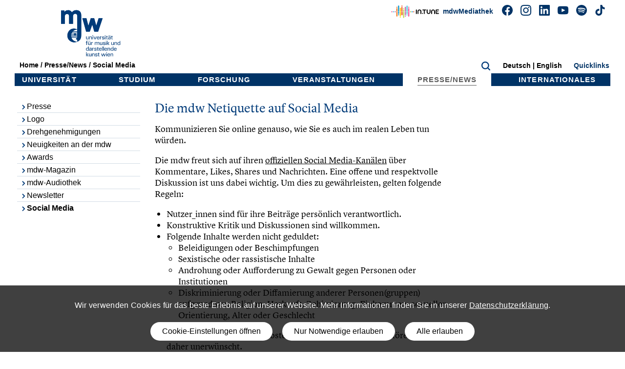

--- FILE ---
content_type: text/html; charset=UTF-8
request_url: https://www.mdw.ac.at/1632/
body_size: 11948
content:
<!doctype html>
<html lang="de">
<head>
<meta charset="utf-8">
<title>Netiquette | mdw - Universität für Musik und darstellende Kunst Wien</title>
<meta http-equiv="content-language" content="de" />
<meta name="robots" content="index,follow">
<meta name="DC.title" content="1632 | mdw - Universität für Musik und darstellende Kunst Wien">
<meta name="description" content="The University of Music and Performing Arts, Vienna is an Austrian university located in Vienna, established in 1817.">
<meta content="website" property="og:type">
<meta content="Netiquette | mdw - Universität für Musik und darstellende Kunst Wien" property="og:title">
<meta content="mdw - Universität für Musik und darstellende Kunst Wien" property="og:site_name">
<meta content="" property="og:description">
<meta name="facebook-domain-verification" content="6kaojkf51474n9wbzmnljhmyr2i657" />

<meta content="https://www.mdw.ac.at/mdwUNI/imgmdw/mdwOpenGraph2024.jpg" property="og:image">

<meta name="HandheldFriendly" content="True">
<meta name="MobileOptimized" content="320">

<!-- For all browsers -->
<!-- <script src="//ajax.googleapis.com/ajax/libs/jquery/1.9.1/jquery.min.js"></script> -->
<script src="https://www.mdw.ac.at/mdwUNI/js/jquery-3.7.1.min.js?20240101"></script>
<script src="https://www.mdw.ac.at/mdwUNI/js/jquery-ui.min.js?20240101"></script>
<script src="https://www.mdw.ac.at/mdwUNI/js/bootstrap.bundle.min.js?20240101"></script>
<script src="https://www.mdw.ac.at/mdwUNI/js/js.cookie.js?20240101"></script>
<script src="https://www.mdw.ac.at/mdwUNI/js/mdwConsent.js?20240101"></script>
<!--[if (lt IE 9) & (!IEMobile)]>
<script src="https://www.mdw.ac.at/mdwUNI/js/modernizr-2.5.3-min.js"></script>
<script src="https://www.mdw.ac.at/mdwUNI/js/css3-mediaqueries.js"></script>
<![endif]-->

<!-- Icons -->
<!-- 16x16 -->
<link rel="shortcut icon" href="https://www.mdw.ac.at/favicon.ico">
<link rel="apple-touch-icon" sizes="180x180" href="https://www.mdw.ac.at/apple-touch-icon.png">
<!-- <link rel="icon" type="image/png" sizes="32x32" href="https://www.mdw.ac.at/favicon-32x32.png">
<link rel="icon" type="image/png" sizes="16x16" href="https://www.mdw.ac.at/favicon-16x16.png"> -->
<link rel="manifest" href="https://www.mdw.ac.at/site.webmanifest">
<link rel="mask-icon" href="https://www.mdw.ac.at/safari-pinned-tab.svg" color="#003b79">
<meta name="msapplication-TileColor" content="#003b79">
<meta name="theme-color" content="#ffffff">



<!--iOS -->
<meta name="viewport" content="width=device-width, initial-scale=1.0">
<meta name="apple-mobile-web-app-title" content="mdw">
<meta name="apple-mobile-web-app-capable" content="yes">

<link rel="stylesheet" href="https://www.mdw.ac.at/mdwUNI/css/bootstrap.min.css" rel="stylesheet">
<link rel="stylesheet" href="https://www.mdw.ac.at/mdwUNI/css/carousel.css">
<link rel="stylesheet" href="https://www.mdw.ac.at/mdwUNI/css/screen_20250515.css?20240101">
<style type="text/css">
@font-face {
  font-family: 'Lyon Text Web';
  src: url('https://www.mdw.ac.at/mdwUNI/fonts/LyonText-BoldItalic-Web.woff2') format('woff2'),
       url('https://www.mdw.ac.at/mdwUNI/fonts/LyonText-BoldItalic-Web.woff') format('woff');
  font-weight:  700;
  font-style:   italic;
  font-stretch: normal;
}

.LyonText-BoldItalic-Web {
  font-family: 'Lyon Text Web';
  font-weight:  700;
  font-style:   italic;
  font-stretch: normal;
}


@font-face {
  font-family: 'Lyon Text Web';
  src: url('https://www.mdw.ac.at/mdwUNI/fonts/LyonText-Bold-Web.woff2') format('woff2'),
       url('https://www.mdw.ac.at/mdwUNI/fonts/LyonText-Bold-Web.woff') format('woff');
  font-weight:  700;
  font-style:   normal;
  font-stretch: normal;
}

.LyonText-Bold-Web {
  font-family: 'Lyon Text Web';
  font-weight:  700;
  font-style:   normal;
  font-stretch: normal;
}


@font-face {
  font-family: 'Lyon Text Web';
  src: url('https://www.mdw.ac.at/mdwUNI/fonts/LyonText-RegularItalic-Web.woff2') format('woff2'),
       url('https://www.mdw.ac.at/mdwUNI/fonts/LyonText-RegularItalic-Web.woff') format('woff');
  font-weight:  400;
  font-style:   italic;
  font-stretch: normal;
}

.LyonText-RegularItalic-Web {
  font-family: 'Lyon Text Web';
  font-weight:  400;
  font-style:   italic;
  font-stretch: normal;
}


@font-face {
  font-family: 'Lyon Text Web';
  src: url('https://www.mdw.ac.at/mdwUNI/fonts/LyonText-Regular-Web.woff2') format('woff2'),
       url('https://www.mdw.ac.at/mdwUNI/fonts/LyonText-Regular-Web.woff') format('woff');
  font-weight:  400;
  font-style:   normal;
  font-stretch: normal;
}

.LyonText-Regular-Web {
  font-family: 'Lyon Text Web';
  font-weight:  400;
  font-style:   normal;
  font-stretch: normal;
}
#OverLay {
	width: 100%;
	height: 100%;
	background: #fff;
	filter: alpha(opacity = 75);
	background: rgba(255,255,255,0.75);
	position: fixed;
	left: 0px;
	top: 0px;
	z-index: 10000;
	display: none;
	overflow: scroll;
}
#MainFrame {
	width: 540px;
	min-height: 200px;
	margin: auto auto;
	background: #fff;
	padding: 40px;
	overflow: scroll;
}
#Butclose {
	display: block;
	position: relative;
	width: 540px;
	text-align: right;
	height: 17px;
	margin: 5% auto 0 auto;
	cursor: pointer;
	z-index: 101;
}

.beethoven2020 #navUnter ul {
  display: none;
}
.beethoven2020 #navUnter {
  background-image: url('https://www.mdw.ac.at/upload/mdwUNI/verbeet/Beethoven2020_VA-Banner_260x1000Px_v2.jpg');
  /* background-size: auto; */
	background-repeat: no-repeat;
 background-size: auto;
}
.beethoven2020 #Breadcrumb {
	color: #fff !important;
}
.beethoven2020 #Breadcrumb a {
	color: #fff !important;
}
.beethoven2020 .navigation {
	background: rgb(216,49,46);
}
.beethoven2020 .content h1 {
	color: rgb(216,49,46);
}
.beethoven2020 .navigation .active {
	background: #fff;
}

.MyPageID1181 #navUnter ul {
  display: none;
}
.MyPageID1181 header {
  /* background-image: url('https://www.mdw.ac.at/upload/mdwUNI/verbeet/Beethoven2020_mdw.ac.at_1200x140Px_v1.jpg'); */
  /* background-size: contain; */
	/* background-repeat: no-repeat; */
 /* background-size: auto; */
 /* background-size: 1200px 140px; */
}
.MyPageID1181 #navUnter {
  background-image: url('https://www.mdw.ac.at/upload/mdwUNI/verbeet/Beethoven2020_VA-Banner_260x1000Px_v2.jpg');
  /* background-size: auto; */
	background-repeat: no-repeat;
 background-size: auto;
}
.MyPageID1181 #Breadcrumb {
	color: #fff !important;
}
.MyPageID1181 #Breadcrumb a {
	color: #fff !important;
}
.MyPageID1181 .navigation {
	background: rgb(216,49,46);
}
.MyPageID1181 .navigation .active {
	background: #fff;
}
.MyPageID1181 .content h1 {
	color: rgb(216,49,46);
}

/*
COOKIE
*/
	button {
		border: none;
		border-radius: 50px;
		color: black;
		/* background-color: rgb(200, 214, 210); */
		background-color: #fff;
		cursor: pointer;
		padding: 0.5em 1.5em;
		margin: 0.5em;
	}
	.mdw-embed {
		height: 100%;
		padding: 10px 0;
	}
	.mdw-embed-consent {
		font-family: "Roboto", Arial, sans-serif;
		font-size: 16px;
		text-align: center;
		letter-spacing: 0.02em;
		line-height: 1.4em;
		color: #fff;
		border: none;
		border-radius: 0px;
		/* background-color: #eeeeee; */
		background-color: #000;
		background-color: rgba(0,0,0,.75);
		padding: 2em;
		margin-bottom: 1em;
		height: 100%;
	}
	.mdw-embed-consent code {
		font-family: "Roboto", Arial, sans-serif;
		font-size: 16px;
		font-weight: bold;
		color: #fff;
	}
	.mdw-embed-text {
		margin-bottom: 1em;
		width: 80%;
		margin: 0 auto;
	}
	iframe {
		display: block;
	}
	.ratio-16-9 {
		position: relative;
		height: 0;
		padding-bottom: 56.25%;
	}
	.iframe-wrapper iframe {
		border: none;
		position: absolute;
		width: 100%;
		height: 100%;
		left: 0;
		top: 0;
		overflow: hidden;
	}
	.cookie-banner {
		font-family: "Roboto", Arial, sans-serif;
		font-size: 16px;
		letter-spacing: 0.02em;
		line-height: 1.4em;
		z-index: 3000;
		position: fixed;
		bottom: 0px;
		left: 0px;
		width: 100%;
		text-align: center;
		background-color: #000;
		background-color: rgba(0,0,0,.75);
		color: #fff !important;
		padding: 15px;
		border: none;
		/* opacity: 0.95; */
	}
	.cookie-banner a {
		color: #fff !important;
	}
	.cookie-banner a:visited {
		color: #fff !important;
	}
	/* .cookie-banner {
		z-index: 3000;
		position: fixed;
		top: 180px;
		left: 50%;
		width: 100%;
		max-width: 450px;
		margin-left: -225px;
		text-align: center;
		background-color: #fff;
		padding: 30px;
		border: 1px solid #000;
	} */
	/* .cookie-banner {
		width: 100%;
		text-align: center;
		border: 1px solid black;
		border-radius: 4px;
		background-color: #eeeeee;
		padding: 2em;
		margin-bottom: 1em;
	} */
	.cookie-banner-text {
		font-family: "Roboto", Arial, sans-serif;
		font-size: 16px;
		width: 100%;
		text-align: center;
		margin: 15px 0;
	}
	.mdw-modal {
		font-family: "Roboto", Arial, sans-serif;
		font-size: 16px;
		position: fixed; /* Stay in place */
	  z-index: 1000; /* Sit on top */
	  left: 0;
	  top: 0;
	  width: 100%; /* Full width */
	  height: 100%; /* Full height */
	  overflow: auto; /* Enable scroll if needed */
	  background-color: rgb(0, 0, 0); /* Fallback color */
	  background-color: rgba(0, 0, 0, 0.95); /* Black w/ opacity */
	}

	/* Modal Content/Box */
	.mdw-modal-content {
		font-family: "Roboto", Arial, sans-serif;
		font-size: 16px;
	  background-color: #fefefe;
	  margin: 35% auto 15% auto; /* 15% from the top and centered */
	  padding: 20px;
	  border: none;
	  width: 80%; /* Could be more or less, depending on screen size */
		max-width: 450px;
	  border-radius: 0px;
	}
	@media only screen and (min-width: 769px) {
		.mdw-modal-content {
			font-family: "Roboto", Arial, sans-serif;
			font-size: 16px;
		  background-color: #fefefe;
		  margin: 15% auto; /* 15% from the top and centered */
		  padding: 20px;
		  border: none;
		  width: 80%; /* Could be more or less, depending on screen size */
			max-width: 450px;
		  border-radius: 0px;
		}
	}
	.mdw-modal-close-container {
	  text-align: right;
		float: right;
	}
	.mdw-modal-close {
	  margin-left: auto;
	}
	.mdw-modal-close:hover,
	.mdw-modal-close:focus {
	  color: black;
	  text-decoration: none;
	  cursor: pointer;
	}

	.mdw-modal-form {
	}
	.mdw-modal button {
		border: none;
		border-radius: 50px;
		color: black;
		background-color: rgb(200, 214, 210);
		/* background-color: #fff; */
		cursor: pointer;
		padding: 0.5em 1.5em;
		margin: 0.5em;
	}
	.mdw-modal-form label {
		font-family: "Roboto", Arial, sans-serif;
		font-size: 16px;
		letter-spacing: 0.02em;
		line-height: 1.4em;
	  display: block;
	  margin: 1rem 0;
	}
	.mdw-modal-form input[type="checkbox"] {
		float: left;
		margin: 5px 5px 0px 0px;
	}
	.mdw-modal-form legend {
		font-size: 1.2rem;
		margin: 15px 0px 0px 0px;
	}
	.mdw-modal-form code {
	  /* font-family: monospace; */
		font-family: "Roboto", Arial, sans-serif;
		font-size: 16px;
		/* font-size: inherit; */
		font-weight: bold;
		color: #000;
	}
	.mdw-modal .mdw-modal-form fieldset {
    border: 1px solid grey;
    padding: .25em 1em;
    margin-bottom: 1em;
    border-radius: 4px;
	}
	.mdw-modal-data-protection-link {
    font-size: 16px;
    display: block;
	}
	.mdw-modal-heading {
		padding-bottom: 10px;
	}
	.stationista-player iframe {
		display: block;
		width: 100%;
		height: 165px;
	}
</style>
</head>
<body class="clearfix PageID MyPageID1632">
<div id="QuicklinksCont">

	<div id="QuickLinks">
		<div id="QuickLinksInhalt" class="inhalt clearfix" aria-label="Quicklinks" style="overflow-y: scroll;"><div style="float:right;width:32px;height:32px;"><a id="QuicklinksClose"><img src="https://www.mdw.ac.at/mdwUNI/imgmdw/icon/but-close-thin-white.svg" alt="close" style="width:32px;height:32px;cursor: pointer;"></a></div>
		<h3>Quicklinks</h3>

<ul aria-label="Quicklinks" class="quList quServices">
	<li><a class="extern" href="https://online.mdw.ac.at" target="_blank">mdwOnline</a></li>
	<li><a href="https://webmail.mdw.ac.at/" target="_blank">Webmail</a></li>
	<li><a href="https://mediathek.mdw.ac.at/" target="_blank">mdwMediathek</a></li>
	<li><a href="https://bibliothek.mdw.ac.at/" target="_blank">Universit&auml;tsbibliothek | ub.mdw</a></li>
	<li><a href="https://www.mdw.ac.at/mitteilungsblatt">Mitteilungsblatt</a></li>
	<li><a class="extern" href="https://mdw.ac.at/mensa/?PageId=3820" target="_blank">Speiseplan Mensa</a></li>
	<li><a class="extern" href="http://www.hmdw.ac.at/" target="_blank">hmdw &ndash; Hochsch&uuml;lerInnenschaft</a></li>
	<li><a class="extern" href="https://www.mdw.ac.at/StudienCenter/aktuelles/" target="_blank">Fragen zum Studium</a></li>
	<li><a class="extern" href="https://online.mdw.ac.at/" target="_blank">Anmeldung zur Zulassungspr&uuml;fung</a></li>
	<li><a href="https://www.mdw.ac.at/1506">Einteilung des Studienjahres</a></li>
	<li><a href="https://www.mdw.ac.at/25">Kontakt &amp; Standorte</a></li>
	<li><a href="https://www.mdw.ac.at/230">&Ouml;ffnungszeiten</a></li>
	<li><a class="extern" href="https://www.mdw.ac.at/bewerbungsportal/" target="_blank">Offene Stellen an der mdw</a></li>
</ul>
			<!-- <ul class="quList quServices" aria-label="Quicklinks">
				<li class="Ueb"><h3>Quicklinks</h3></li>
				<li><a class="extern" href="https://online.mdw.ac.at" target="_blank">mdwOnline</a></li>
				<li><a href="https://mediathek.mdw.ac.at/" target="_blank">mdwMediathek</a></li>
				<li><a href="https://bibliothek.mdw.ac.at/" target="_blank">Universitätsbibliothek | ub.mdw</a></li>
				<li><a href="https://www.mdw.ac.at/mitteilungsblatt">Mitteilungsblatt</a></li>
				<li><a class="extern" href="https://mdw.ac.at/mensa/?PageId=3820" target="_blank">Speiseplan Mensa</a></li>
				<li><a class="extern" href="http://www.hmdw.ac.at/" target="_blank">hmdw – HochschülerInnenschaft</a></li>
				<li><a class="extern" href="https://www.mdw.ac.at/StudienCenter/aktuelles/" target="_blank">Fragen zum Studium</a></li>
				<li><a class="extern" href="https://online.mdw.ac.at/" target="_blank">Anmeldung zur Zulassungsprüfung</a></li>
				<li><a href="https://www.mdw.ac.at/1506">Einteilung des Studienjahres</a></li>
				<li><a href="https://www.mdw.ac.at/25">Kontakt & Standorte</a></li>
				<li><a href="https://www.mdw.ac.at/230">Öffnungszeiten</a></li>
				<li><a class="extern" href="https://www.mdw.ac.at/bewerbungsportal/" target="_blank">Offene Stellen an der mdw</a></li>
			</ul> -->
		</div>
	</div>
</div>
<script type="text/javascript">
$( "#QuicklinksClose" ).click(function() {
	$( "#QuicklinksCont" ).slideToggle( "slow", function() {
		// Animation complete.
	});
});
</script>
<style>
.logo-intunes {
	width: 120px !important;
	height: 50px !important;
	position: absolute;
	right: 330px;
	top: -11px;
}
.logo-intunes-mobile {
	width: 120px !important;
	height: 50px !important;
	position: relative;
}
</style>
<div class="HeaderFixed">
<!-- <div class="container"> -->
  <!-- <div class="row"> -->
<header role="banner" class="clearfix">
	<div class="mobile" id="Breadcrumb">
		<a href="https://www.mdw.ac.at/main">Home</a> / <a href="https://www.mdw.ac.at/presse-news">Presse/News</a> / <a href="https://www.mdw.ac.at/social-media">Social Media</a>	</div>
	<h1><a href="https://www.mdw.ac.at/"><img class="noscroll" src="https://www.mdw.ac.at/mdwUNI/imgmdw/mdwLogo.svg" alt="logo mdw" aria-label="Logo mdw - Universität für Musik und darstellende Kunst Wien" />
	<img class="myscroll" src="https://www.mdw.ac.at/mdwUNI/imgmdw/mdwLogoohne.svg" alt="logo mdw" aria-label="Logo mdw - Universität für Musik und darstellende Kunst Wien" />
</a>
</h1>
<script>
$(document).scroll(function() {
  var y = $(document).scrollTop();
	var t = $('#myMobileNavBut').offset().top;
if (t != 0) {
	if (y > 20) {
		$('.scroll').fadeIn();
		$('.noscroll').fadeOut();
		$('header #Breadcrumb').css("top","90px");
		$('#navLang').css("top","60px");
		$('#QuicklinksBut').css("top","60px");
  } else {
		$('.noscroll').fadeIn();
		$('.scroll').fadeOut();
		$('header #Breadcrumb').css("top","120px");
		$('#navLang').css("top","90px");
		$('#QuicklinksBut').css("top","90px");
  }
}
});
</script>
	<h2 class="visuallyhidden">mdw - Universität für Musik und darstellende Kunst Wien</h2>

	<div class="mobile" style="cursor: pointer;position: absolute;text-align: right;top: 10px;right: 60px;margin: 0px;padding: 5px;width: 150px;height: 30px;font-size: 14px;">
		<style media="screen">
		@keyframes blink {
			0% {
					opacity: 1;
			}
			50% {
					opacity: 0;
			}
			100% {
					opacity: 1;
			}
		}
		img .blink {
			animation: blink 1s;
			animation-iteration-count: infinite;
		}
		</style>
		<a href="https://mediathek.mdw.ac.at/" style="vertical-align: bottom;position: relative;bottom: 0px;color: rgb(0, 51, 102);margin-right: 10px;" target="_blank">mdwMediathek</a>&nbsp;	</div>
	<div class="mobile" style="cursor: pointer;position: absolute;top: 10px;right: 30px;margin: 0px;padding: 5px;width: 30px;height: 30px;"><a href="https://www.mdw.ac.at/suche/"><img src="https://www.mdw.ac.at/mdwUNI/imgmdw/icon/but-lupe-b.svg"></a></div>
	<div id="myMobileNavBut" class="mobile" style="cursor: pointer;position: absolute;top: 10px;right: 0px;margin: 0px;padding: 5px;width: 30px;height: 30px;"><img src="https://www.mdw.ac.at/mdwUNI/imgmdw/icon/but-burger-b.svg"></div>
	<div id="myMobileNav" style="display:none;overflow-y: scroll;">
	<div style="position: absolute;right: 20px;top: 20px;width:32px;height:32px;z-index:10001;" id="myMobileNavClose"><img src="https://www.mdw.ac.at/mdwUNI/imgmdw/icon/but-close-thin-white.svg" alt="close" style="width:32px;height:32px;cursor: pointer;"></div>
	<script type="text/javascript">
	$( "#myMobileNavClose" ).click(function() {
		$( "#myMobileNav" ).slideToggle( "slow", function() {
			// Animation complete.
		});
	});
	</script>
	<nav class="mobile clearfix">
		<h3><a href="https://www.mdw.ac.at/"><img class="mobile" src="https://www.mdw.ac.at/mdwUNI/imgmdw/mdwLogoohne-w.svg" style="width: 150px;" alt="logo mdw" aria-label="Logo mdw - Universität für Musik und darstellende Kunst Wien" /></a></h3>
		<div id="navUnter" style="margin-top: -30px;margin-left: 20px;">
		<ul>
			<li class="universitaet"> <a href="https://www.mdw.ac.at/5"><img src="https://www.mdw.ac.at/mdwUNI/imgmdw/icon/but-pfeil-re-sw.svg" style="width: 14px;height: 14px;">Universität</a></li> <li class="studium"> <a href="https://www.mdw.ac.at/1227"><img src="https://www.mdw.ac.at/mdwUNI/imgmdw/icon/but-pfeil-re-sw.svg" style="width: 14px;height: 14px;">Studium</a></li> <li class="forschung"> <a href="https://www.mdw.ac.at/7"><img src="https://www.mdw.ac.at/mdwUNI/imgmdw/icon/but-pfeil-re-sw.svg" style="width: 14px;height: 14px;">Forschung</a></li> <li class="veranstaltungen"> <a href="https://www.mdw.ac.at/6"><img src="https://www.mdw.ac.at/mdwUNI/imgmdw/icon/but-pfeil-re-sw.svg" style="width: 14px;height: 14px;">Veranstaltungen</a></li> <li class="presse-news active"> <a href="https://www.mdw.ac.at/presse"><img src="https://www.mdw.ac.at/mdwUNI/imgmdw/icon/but-pfeil-re-sw.svg" style="width: 14px;height: 14px;">Presse/News</a></li> <ul><li class="navID_1161"><a href="https://www.mdw.ac.at/1161"><img src="https://www.mdw.ac.at/mdwUNI/imgmdw/icon/but-pfeil-re-sw.svg" style="width: 14px;height: 14px;">Presse</a><ul></ul></li><li class="navID_1569"><a href="https://www.mdw.ac.at/1569"><img src="https://www.mdw.ac.at/mdwUNI/imgmdw/icon/but-pfeil-re-sw.svg" style="width: 14px;height: 14px;">Logo</a></li><li class="navID_1570"><a href="https://www.mdw.ac.at/1570"><img src="https://www.mdw.ac.at/mdwUNI/imgmdw/icon/but-pfeil-re-sw.svg" style="width: 14px;height: 14px;">Drehgenehmigungen</a></li><li class="navID_38"><a href="https://www.mdw.ac.at/38"><img src="https://www.mdw.ac.at/mdwUNI/imgmdw/icon/but-pfeil-re-sw.svg" style="width: 14px;height: 14px;">Neuigkeiten an der mdw</a><ul></ul></li><li class="navID_185"><a href="https://www.mdw.ac.at/185"><img src="https://www.mdw.ac.at/mdwUNI/imgmdw/icon/but-pfeil-re-sw.svg" style="width: 14px;height: 14px;">Awards</a><ul></ul></li><li class="navID_69"><a href="https://www.mdw.ac.at/69"><img src="https://www.mdw.ac.at/mdwUNI/imgmdw/icon/but-pfeil-re-sw.svg" style="width: 14px;height: 14px;">mdw-Magazin</a><ul></ul></li><li class="navID_1917"><a href="https://www.mdw.ac.at/1917"><img src="https://www.mdw.ac.at/mdwUNI/imgmdw/icon/but-pfeil-re-sw.svg" style="width: 14px;height: 14px;">mdw-Audiothek</a><ul></ul></li><li class="navID_532"><a href="https://www.mdw.ac.at/532"><img src="https://www.mdw.ac.at/mdwUNI/imgmdw/icon/but-pfeil-re-sw.svg" style="width: 14px;height: 14px;">Newsletter</a></li><li class="navID_187 active"><a href="https://www.mdw.ac.at/187"><img src="https://www.mdw.ac.at/mdwUNI/imgmdw/icon/but-pfeil-re-sw.svg" style="width: 14px;height: 14px;">Social Media</a><ul></ul></li></ul><li class="internationales"> <a href="https://www.mdw.ac.at/16"><img src="https://www.mdw.ac.at/mdwUNI/imgmdw/icon/but-pfeil-re-sw.svg" style="width: 14px;height: 14px;">Internationales</a></li> 		</ul>
		<div id="ServicesBottom" class="mobile">
			<a href="https://www.facebook.com/mdwwien" target="_blank"><img src="https://www.mdw.ac.at/mdwUNI/imgmdw/icon/but-facebook-w.svg" alt="facebook" title="facebook"></a>&nbsp;&nbsp;&nbsp;&nbsp;<a href="https://www.instagram.com/mdwwien/" target="_blank"><img src="https://www.mdw.ac.at/mdwUNI/imgmdw/icon/but-instagram-w.svg" alt="instagram" title="instagram"></a>&nbsp;&nbsp;&nbsp;&nbsp;<a href="https://www.linkedin.com/school/mdwwien/" target="_blank"><img src="https://www.mdw.ac.at/mdwUNI/imgmdw/icon/but-linkedin-w.svg" alt="linkedin" title="linkedin"></a>&nbsp;&nbsp;&nbsp;&nbsp;<a href="https://www.youtube.com/user/mdwvienna" target="_blank"><img src="https://www.mdw.ac.at/mdwUNI/imgmdw/icon/but-youtube-w.svg" alt="youtube" title="youtube"></a>&nbsp;&nbsp;&nbsp;&nbsp;<a href="https://open.spotify.com/user/lz9vuaiqj189t6yavpp3t28y5" target="_blank"><img src="https://www.mdw.ac.at/mdwUNI/imgmdw/icon/but-spotify-w.svg" alt="spotify" title="spotify"></a>&nbsp;&nbsp;&nbsp;&nbsp;<a href="https://www.tiktok.com/@mdwwien" target="_blank"><img src="https://www.mdw.ac.at/mdwUNI/imgmdw/icon/but-TikTok-w-solo.svg" alt="TikTok" title="TikTok"></a><br/ >
			<a href="https://www.mdw.ac.at/1922/"><img class="logo-intunes-mobile" src="https://www.mdw.ac.at/mdwUNI/imgmdw/intune_LOGO_horizontal_white.svg" alt="logo in.tunes" aria-label="logo in.tunes" /></a>
		</div>
	</div>
	</nav>
	</diV>

	<div id="ServicesTopTop" class="nonmobile">
		<style media="screen">
		@keyframes blink {
			0% {
					opacity: 1;
			}
			50% {
					opacity: 0;
			}
			100% {
					opacity: 1;
			}
		}
		img .blink {
			animation: blink 1s;
			animation-iteration-count: infinite;
		}
		</style>
		<a href="https://www.mdw.ac.at/1922/"><img class="logo-intunes" src="https://www.mdw.ac.at/mdwUNI/imgmdw/intune_LOGO_horizontal_dark.svg" alt="logo in.tunes" aria-label="logo in.tunes" /></a>&nbsp;<a href="https://mediathek.mdw.ac.at/" style="vertical-align: bottom;position: relative;bottom: 0px;color: rgb(0, 51, 102);margin-right: 10px;" target="_blank">mdwMediathek</a>&nbsp;		<a href="https://www.facebook.com/mdwwien" target="_blank"><img src="https://www.mdw.ac.at/mdwUNI/imgmdw/icon/but-facebook-b-new2.svg" alt="facebook" title="facebook"></a>&nbsp;&nbsp;&nbsp;&nbsp;<a href="https://www.instagram.com/mdwwien/" target="_blank"><img src="https://www.mdw.ac.at/mdwUNI/imgmdw/icon/but-instagram-b.svg" alt="instagram" title="instagram"></a>&nbsp;&nbsp;&nbsp;&nbsp;<a href="https://www.linkedin.com/school/mdwwien/" target="_blank"><img src="https://www.mdw.ac.at/mdwUNI/imgmdw/icon/but-linkedin-b.svg" alt="linkedin" title="linkedin"></a>&nbsp;&nbsp;&nbsp;&nbsp;<a href="https://www.youtube.com/user/mdwvienna" target="_blank"><img src="https://www.mdw.ac.at/mdwUNI/imgmdw/icon/but-youtube-b.svg" alt="youtube" title="youtube"></a>&nbsp;&nbsp;&nbsp;&nbsp;<a href="https://open.spotify.com/user/lz9vuaiqj189t6yavpp3t28y5" target="_blank"><img src="https://www.mdw.ac.at/mdwUNI/imgmdw/icon/but-spotify-b.svg" alt="spotify" title="spotify"></a>&nbsp;&nbsp;&nbsp;&nbsp;<a href="https://www.tiktok.com/@mdwwien" target="_blank"><img src="https://www.mdw.ac.at/mdwUNI/imgmdw/icon/but-TikTok-b-solo.svg" alt="TikTok" title="TikTok"></a>
	</div>
	<div id="SearchTop">
		<form class="nonmobile" method="get" action="https://www.mdw.ac.at/suche/" id="search">
			<input type="text" name="search" id="Volltextsuche" class="Volltextsuche" style="display: none;" value="" placeholder="Suche" />
			<img src="https://www.mdw.ac.at/mdwUNI/imgmdw/icon/but-lupe-b.svg" style="margin: 0px;padding: 5px;width: 30px;height: 30px;cursor:  pointer;" alt="suchen" id="SucheLupe" />
		</form>
	</div>
		<div id="navLang">
		<!--<div class="hide">Sprachenswitch</div>-->
		<div class="language">Deutsch | <a href="https://www.mdw.ac.at/mdwUNI/inc/setlang.php?lang=en" title="Sprache englisch" hreflang="en">English</a></div>
	</div>
		<div id="QuicklinksBut" class="button"><a href="#"><span aria-label="Quicklinks open/close">Quicklinks</span></a></div>
	<script type="text/javascript">
	$( "#myMobileNavBut" ).click(function() {
		$( "#myMobileNav" ).slideToggle( "slow", function() {
			// Animation complete.
		});
	});
	$( "#QuicklinksBut" ).click(function() {
	  $( "#QuicklinksCont" ).slideToggle( "slow", function() {
	    // Animation complete.
	  });
	});
	$( "#SucheLupe" ).click(function() {
	  $( "#Volltextsuche" ).slideToggle( "slow", function() {
	    // Animation complete.
			$( "#Volltextsuche" ).focus();
	  });
	});
	</script>


	<div id="ServicesTop">
		<!-- <a href="https://online.mdw.ac.at/" target="_blank">mdwOnline</a> -->
	</div>
</header>
<!-- </div> -->
<!-- </div> -->

<nav role="nav" class="navigation clearfix">
	<div class="mobile mobileNav" style="cursor: pointer;display: none;"><a id="ButNav"><img src="https://www.mdw.ac.at/mdwUNI/imgmdw/icon/but-burger-b.svg" style="width: 16px;height:16px;margin-right:10px;" alt="" /> Netiquette</a></span></div>
	<ul class="Hauptmenu">
		<li class="universitaet"> <span class="myLineNav"><a href="https://www.mdw.ac.at/5">Universität</a></span></li> <li class="studium"> <span class="myLineNav"><a href="https://www.mdw.ac.at/1227">Studium</a></span></li> <li class="forschung"> <span class="myLineNav"><a href="https://www.mdw.ac.at/7">Forschung</a></span></li> <li class="veranstaltungen"> <span class="myLineNav"><a href="https://www.mdw.ac.at/6">Veranstaltungen</a></span></li> <li class="presse-news active"> <span class="myLineNav"><a href="https://www.mdw.ac.at/presse">Presse/News</a></span></li> <ul><li class="navID_1161"><a href="https://www.mdw.ac.at/1161"><img src="https://www.mdw.ac.at/mdwUNI/imgmdw/icon/but-pfeil-re-sw.svg" style="width: 14px;height: 14px;">Presse</a><ul></ul></li><li class="navID_1569"><a href="https://www.mdw.ac.at/1569"><img src="https://www.mdw.ac.at/mdwUNI/imgmdw/icon/but-pfeil-re-sw.svg" style="width: 14px;height: 14px;">Logo</a></li><li class="navID_1570"><a href="https://www.mdw.ac.at/1570"><img src="https://www.mdw.ac.at/mdwUNI/imgmdw/icon/but-pfeil-re-sw.svg" style="width: 14px;height: 14px;">Drehgenehmigungen</a></li><li class="navID_38"><a href="https://www.mdw.ac.at/38"><img src="https://www.mdw.ac.at/mdwUNI/imgmdw/icon/but-pfeil-re-sw.svg" style="width: 14px;height: 14px;">Neuigkeiten an der mdw</a><ul></ul></li><li class="navID_185"><a href="https://www.mdw.ac.at/185"><img src="https://www.mdw.ac.at/mdwUNI/imgmdw/icon/but-pfeil-re-sw.svg" style="width: 14px;height: 14px;">Awards</a><ul></ul></li><li class="navID_69"><a href="https://www.mdw.ac.at/69"><img src="https://www.mdw.ac.at/mdwUNI/imgmdw/icon/but-pfeil-re-sw.svg" style="width: 14px;height: 14px;">mdw-Magazin</a><ul></ul></li><li class="navID_1917"><a href="https://www.mdw.ac.at/1917"><img src="https://www.mdw.ac.at/mdwUNI/imgmdw/icon/but-pfeil-re-sw.svg" style="width: 14px;height: 14px;">mdw-Audiothek</a><ul></ul></li><li class="navID_532"><a href="https://www.mdw.ac.at/532"><img src="https://www.mdw.ac.at/mdwUNI/imgmdw/icon/but-pfeil-re-sw.svg" style="width: 14px;height: 14px;">Newsletter</a></li><li class="navID_187 active"><a href="https://www.mdw.ac.at/187"><img src="https://www.mdw.ac.at/mdwUNI/imgmdw/icon/but-pfeil-re-sw.svg" style="width: 14px;height: 14px;">Social Media</a><ul></ul></li></ul><li class="internationales"> <span class="myLineNav"><a href="https://www.mdw.ac.at/16">Internationales</a></span></li> 		<li class="LastLine">&nbsp;</li>
	</ul>
</nav>
</div>
<div id="mainContent" class="mainContent clearfix">		 <div class="cookie-banner" id="mdwCookie">
		   <div class="cookie-banner-text">Wir verwenden Cookies für das beste Erlebnis auf unserer Website. Mehr Informationen finden Sie in unserer <a href="https://www.mdw.ac.at/datenschutz/datenschutzinformation-der-mdw/#Automatische%20Datenerfassung" target="_blank">Datenschutzerklärung</a>.</div>
		   <div class="cookie-banner-buttons">
				 <button class="cookie-banner-button consent-modal">
					 Cookie-Einstellungen öffnen		     </button>
		     <button class="cookie-banner-button consent-allowNecessary">
					 Nur Notwendige erlauben		     </button>
				 <button class="cookie-banner-button consent-allowAll">
					 Alle erlauben		     </button>
		   </div>
		 </div>
				<a href="#" class="skip-link">Skip to Content</a>
	
	<div class="mainRow clearfix">

	<div id="navUnter">
				<ul><li class="navID_1161"><a href="https://www.mdw.ac.at/1161"><img src="https://www.mdw.ac.at/mdwUNI/imgmdw/icon/but-pfeil-re-sw.svg" style="width: 14px;height: 14px;">Presse</a><ul></ul></li><li class="navID_1569"><a href="https://www.mdw.ac.at/1569"><img src="https://www.mdw.ac.at/mdwUNI/imgmdw/icon/but-pfeil-re-sw.svg" style="width: 14px;height: 14px;">Logo</a></li><li class="navID_1570"><a href="https://www.mdw.ac.at/1570"><img src="https://www.mdw.ac.at/mdwUNI/imgmdw/icon/but-pfeil-re-sw.svg" style="width: 14px;height: 14px;">Drehgenehmigungen</a></li><li class="navID_38"><a href="https://www.mdw.ac.at/38"><img src="https://www.mdw.ac.at/mdwUNI/imgmdw/icon/but-pfeil-re-sw.svg" style="width: 14px;height: 14px;">Neuigkeiten an der mdw</a><ul></ul></li><li class="navID_185"><a href="https://www.mdw.ac.at/185"><img src="https://www.mdw.ac.at/mdwUNI/imgmdw/icon/but-pfeil-re-sw.svg" style="width: 14px;height: 14px;">Awards</a><ul></ul></li><li class="navID_69"><a href="https://www.mdw.ac.at/69"><img src="https://www.mdw.ac.at/mdwUNI/imgmdw/icon/but-pfeil-re-sw.svg" style="width: 14px;height: 14px;">mdw-Magazin</a><ul></ul></li><li class="navID_1917"><a href="https://www.mdw.ac.at/1917"><img src="https://www.mdw.ac.at/mdwUNI/imgmdw/icon/but-pfeil-re-sw.svg" style="width: 14px;height: 14px;">mdw-Audiothek</a><ul></ul></li><li class="navID_532"><a href="https://www.mdw.ac.at/532"><img src="https://www.mdw.ac.at/mdwUNI/imgmdw/icon/but-pfeil-re-sw.svg" style="width: 14px;height: 14px;">Newsletter</a></li><li class="navID_187 active"><a href="https://www.mdw.ac.at/187"><img src="https://www.mdw.ac.at/mdwUNI/imgmdw/icon/but-pfeil-re-sw.svg" style="width: 14px;height: 14px;">Social Media</a><ul></ul></li></ul>	</div>


		<article class="content clearfix">
			<h1>Die mdw Netiquette auf Social Media</h1><p>Kommunizieren Sie online genauso, wie Sie&nbsp;<span style="background-color: transparent;">es auch im realen Leben tun w&uuml;rden.</span></p>

<p>Die mdw freut sich auf ihren <a href="https://www.mdw.ac.at/187/">offiziellen Social Media-Kan&auml;len</a> &uuml;ber Kommentare, Likes, Shares und Nachrichten. Eine offene und respektvolle Diskussion ist uns dabei wichtig. Um dies zu gew&auml;hrleisten, gelten folgende Regeln:</p>

<ul>
	<li>Nutzer_innen sind f&uuml;r ihre Beitr&auml;ge pers&ouml;nlich verantwortlich.</li>
	<li>Konstruktive Kritik und Diskussionen sind willkommen.</li>
	<li>Folgende Inhalte werden nicht geduldet:
	<ul>
		<li>Beleidigungen oder Beschimpfungen</li>
		<li>Sexistische oder rassistische Inhalte</li>
		<li>Androhung oder Aufforderung zu Gewalt gegen Personen oder Institutionen</li>
		<li>Diskriminierung oder Diffamierung anderer Personen(gruppen) aufgrund von Religion, Herkunft, Behinderung, Einkommen, sexueller Orientierung, Alter oder Geschlecht</li>
	</ul>
	</li>
	<li>Spam und das mehrfache Posten des gleichen Inhalts sind st&ouml;rend und daher unerw&uuml;nscht.</li>
	<li>Pers&ouml;nliche Daten (auch nicht von Dritten) sollten nicht &ouml;ffentlich gepostet werden. Dazu geh&ouml;ren auch Ausschnitte aus E-Mails oder privaten Nachrichten.</li>
</ul>

<p>Inhalte, die gegen die Netiquette der mdw versto&szlig;en, werden entfernt. Die Abteilung Kommunikation &amp; Marketing beh&auml;lt sich vor, Nutzer_innen bei wiederholtem Regelversto&szlig; zu sperren.</p>

<p>Es gelten die allgemeinen Gesetze und Rechtsvorschriften, sowie die Nutzungsbedingungen des jeweiligen sozialen Netzwerkes. Verst&ouml;&szlig;e k&ouml;nnen im Extremfall die Einleitung rechtlicher Schritte zur Folge haben.</p>

<p>Auf ein gutes Miteinander!</p>
	</article>


<aside>

				</aside>
</div>

	</div>
<footer role="contentinfo" class="clearfix">
	<hr>
	<div class="BlockBigBottom Copyright">
		&copy; 2026 mdw – Universität für Musik und darstellende Kunst Wien <br />
		 Anton-von-Webern-Platz 1, 1030 Wien, <nobr>T +43 1 711 55</nobr><br /> <a href="https://www.mdw.ac.at/229">Impressum</a> | <a href="https://www.mdw.ac.at/datenschutz/?PageId=6" target="_blank">Datenschutz</a>
				| <a href="javascript: mdwConsent.modal();DisplayHide('mdwCookie');">Cookie-Einstellungen</a>
	</div>
		<div class="topLink" id="topLink"><span class="nonmobile"><a href="#">&#8593; Back to Top</a></span></div>
</footer>
</body>
<div id="OverLay" class="clearfix">
	<div id="Butclose"><img aria-label="Close" src="https://www.mdw.ac.at/mdwUNI/img/Butclose.png"></div>
	<div id="MainFrame" class="clearfix"></div>
</div>
<script>
	/**
	 * Einbettung von mdwConsent siehe README.md
	 */

	// mdwConsent.debug(); //Infos in Browser-Console anzeigen
	mdwConsent.setup(); //Sprache übergeben, oder aus Cookie verwenden
	mdwConsent.replace(); //Bestehende Blöcke ersetzen
	mdwConsent.on('update', function () {
    mdwConsent.replace();
	});


	mdwConsent.on("modal-close", function() {
		// mdwConsent.replace(); //Auf Änderungen reagieren
		// DisplayShow('mdwCookie');
	});

	mdwConsent.on('replace', function (id, wrapper, url, hideConsent, callbackAttr) {
      //Einschränkung auf Domain-Name
      if (url.hostname === "maps.googleapis.com")
      {
          //Callback - kann ausgeführt werden, sobald google.maps zur Verfügung steht
          var googleMapsLoadedCallback = function () {
              var defaultOptions = {
                  center: new google.maps.LatLng({
                      lat: 48.201905,
                      lng: 16.384842,
                  }),

                  zoom: 17,
                  mapTypeId: google.maps.MapTypeId.ROADMAP,
              };

              var settings = {
			          address: callbackAttr
			        };

              var options = $.extend({}, defaultOptions, settings);
              var map = new google.maps.Map(wrapper, options);
              var marker = new google.maps.Marker({
                  map: map,
                  clickable: true,
              });
              //Suchen der Adresse, wenn gefunden: Setzen als Mittelpunk, und Marker setzen
              if (typeof settings.address !== "undefined")
              {
                  var geocoder = new google.maps.Geocoder();
                  geocoder.geocode({
                      address: settings.address
                  }, function (result, status) {
                      if (status === google.maps.GeocoderStatus.OK)
                      {
                          map.setCenter(result[0].geometry.location);
                          marker.setPosition(result[0].geometry.location);
                      }
                      else
                      {
                          marker.setPosition(options.center);
                      }
                  });

              }
              //Setzten des Markers, wenn eine Langitute/Latitute angegeben war
              else if (settings.latLng)
              {
                  marker.setPosition(options.center);
              }
          };

          /**
           * Google-API-Script einmalig dynamisch laden
           */
          var googleMapsScript = document.getElementById("googleMapsScript");
          if (!googleMapsScript)
          {
              googleMapsScript = document.createElement("script");
              googleMapsScript.id = "googleMapsScript";
              googleMapsScript.src = "https://maps.googleapis.com/maps/api/js?key=AIzaSyBPN18BxcA6kqvyXsgzgMqFA6yhZBxK8N0&sensor=true";
              //Skript wird hinzugefügt, sobald fertig geladen, wird das Callback ausgeführt
              googleMapsScript.onload = googleMapsLoadedCallback;
              document.body.appendChild(googleMapsScript);
          }
          else if (
                  typeof google !== "undefined" &&
                  typeof google.maps !== "undefined"
                  )
          {
              //Skript wurde bereits hinzugefügt und ist fertig geladen; Callback ausführen
              googleMapsLoadedCallback();
          }
          else
          {
              //Skript wurde bereits hinzugefügt, ist aber noch nicht fertig geladen; EventListener hinzufügen
              googleMapsScript.addEventListener(
                      "load",
                      googleMapsLoadedCallback,
                      {
                          once: true
                      }
              );
          }
      }
      hideConsent();
  });


	/**
	 * Reaktion auf Button-Klicks im Cookie-Banner
	 */
	document.addEventListener("DOMContentLoaded", function() {
		document
			.getElementsByClassName("consent-allowAll")[0]
			.addEventListener("click", function() {
				mdwConsent.allowAll(); //Alle Cookies/Einbettungen erlauben
				DisplayHide('mdwCookie');
			});
		document
			.getElementsByClassName("consent-allowNecessary")[0]
			.addEventListener("click", function() {
				mdwConsent.allowNecessary(); //Nur notwendige Cookies erlauben
				DisplayHide('mdwCookie');
			});
		document
			.getElementsByClassName("consent-modal")[0]
			.addEventListener("click", function() {
				mdwConsent.modal(); //Dialog für Einstellungen öffnen
				DisplayHide('mdwCookie');
			});
	});
</script>

<script>
$('#ButNav').click(
	function () {
	    $('.Hauptmenu').stop().toggle(100);
	}
);


window.onscroll = scroll;

function scroll () {
 if (window.pageYOffset >= 200) {
 	DisplayShow('topLink');
 } else {
 	DisplayHide('topLink');
 }
}
</script>
<script type="text/javascript">
 function Displ(id, disp){
   document.getElementById(id).style.display = disp;
 }
 function DisplayShowHide(id){
	var clickid = id.replace("showMe", "showClick");
	if ($("#"+id).hasClass("open") === true) {
		$("#"+clickid).removeClass("open");
		$("#"+id).removeClass("open");
	} else {
		$("#"+clickid).addClass("open");
		$("#"+id).addClass("open");
	}
 }
 function DisplayShow(id){
   document.getElementById(id).style.display = 'block';
 }
 function DisplayHide(id){
   document.getElementById(id).style.display = 'none';
 }
 function qTipOpen() {
		 $("#LinkQtip").fadeIn(0, function() {
			 // $("#LinkQtip").removeClass("open");
		 });
		 $("#LinkQtip").delay(2500).fadeOut(1000, function() {
			 // $("#LinkQtip").removeClass("open");
		 });
 }
 </script>


 <!-- Matomo -->
     <script type="text/javascript">
       var _paq = (window._paq = window._paq || []);

       //mdwConsent ---
       _paq.push(["requireCookieConsent"]);

       mdwConsent.on("update", function () {
         if (mdwConsent.getTracking()) {
           _paq.push(["rememberCookieConsentGiven"]);
         } else {
           _paq.push(["forgetCookieConsentGiven"]);
         }
       });
       //--- mdwConsent

       /* tracker methods like "setCustomDimension" should be called before "trackPageView" */
       _paq.push(["trackPageView"]);
       _paq.push(["enableLinkTracking"]);
       (function () {
         var u = "https://matomo.mdw.ac.at/";
         _paq.push(["setTrackerUrl", u + "matomo.php"]);
         _paq.push(["setSiteId", "500648"]);
         var d = document,
           g = d.createElement("script"),
           s = d.getElementsByTagName("script")[0];
         g.type = "text/javascript";
         g.async = true;
         g.src = u + "matomo.js";
         s.parentNode.insertBefore(g, s);
       })();
     </script>
     <!-- End Matomo Code -->
</html>


--- FILE ---
content_type: image/svg+xml
request_url: https://www.mdw.ac.at/mdwUNI/imgmdw/icon/but-linkedin-b.svg
body_size: 475
content:
<?xml version="1.0" encoding="UTF-8"?><svg id="Layer_1" xmlns="http://www.w3.org/2000/svg" viewBox="0 0 24 24"><defs><style>.cls-1{fill:#036;}</style></defs><path class="cls-1" d="M22.23,0H1.77C.79,0,0,.79,0,1.77v20.46c0,.98.79,1.77,1.77,1.77h20.46c.98,0,1.77-.79,1.77-1.77V1.77c0-.98-.79-1.77-1.77-1.77ZM7.15,20.45h-3.61v-11.46h3.61v11.46ZM5.35,7.4c-1.15,0-2.08-.87-2.08-2.07s.93-2.07,2.08-2.07,2.08.88,2.08,2.07-.93,2.07-2.08,2.07ZM20.46,20.45h-3.61v-6.26c0-1.85-.79-2.42-1.8-2.42-1.07,0-2.12.81-2.12,2.46v6.21h-3.61v-11.46h3.47v1.59h.05c.35-.71,1.57-1.91,3.43-1.91,2.01,0,4.19,1.19,4.19,4.7v7.09Z"/></svg>

--- FILE ---
content_type: image/svg+xml
request_url: https://www.mdw.ac.at/mdwUNI/imgmdw/intune_LOGO_horizontal_dark.svg
body_size: 1984
content:
<?xml version="1.0" encoding="UTF-8"?>
<svg id="Layer_1" data-name="Layer 1" xmlns="http://www.w3.org/2000/svg" viewBox="0 0 290.67 117.84">
  <defs>
    <style>
      .cls-1, .cls-2, .cls-3, .cls-4, .cls-5, .cls-6, .cls-7, .cls-8, .cls-9, .cls-10 {
        stroke-width: 0px;
      }

      .cls-2 {
        fill: #f47920;
      }

      .cls-3 {
        fill: #41c4dc;
      }

      .cls-4 {
        fill: #bdd753;
      }

      .cls-5 {
        fill: #bd6aab;
      }

      .cls-6 {
        fill: #a6ce39;
      }

      .cls-7 {
        fill: #ef4d94;
      }

      .cls-8 {
        fill: #ffcb05;
      }

      .cls-9 {
        fill: #f05325;
      }

      .cls-10 {
        fill: #0091d0;
      }
    </style>
  </defs>
  <g>
    <path class="cls-1" d="M152.47,47.85h-.82c-1.1,0-1.99.89-1.99,1.99v19.85h4.8v-19.85c0-1.1-.89-1.99-1.99-1.99Z"/>
    <path class="cls-1" d="M184.16,65.49c-.21-.21-.47-.39-.75-.52-.29-.13-.6-.2-.94-.2s-.65.07-.94.2c-.29.13-.54.3-.75.52-.21.21-.39.47-.52.75-.13.29-.2.6-.2.94s.07.65.2.94c.13.29.3.54.52.75.21.21.47.39.75.52.29.13.6.2.94.2s.65-.07.94-.2c.29-.13.54-.3.75-.52.21-.21.39-.47.52-.75.13-.29.2-.6.2-.94s-.07-.65-.2-.94c-.13-.29-.3-.54-.52-.75Z"/>
    <path class="cls-1" d="M198.47,48.25h-14.81c-1.1,0-1.99.89-1.99,1.99v.03c0,1.1.89,1.99,1.99,1.99h4.99v17.31h4.8v-17.31h5.02c1.1,0,1.99-.89,1.99-1.99v-.03c0-1.1-.89-1.99-1.99-1.99Z"/>
    <path class="cls-1" d="M174.33,50.78c-.83-.84-1.84-1.52-3.03-2.02-1.18-.5-2.5-.75-3.96-.75s-2.76.25-3.94.75c-1.17.5-2.18,1.17-3.01,2.02-.83.84-1.48,1.82-1.94,2.93-.46,1.11-.69,2.28-.69,3.52v12.46h4.8v-12.48c0-.77.12-1.46.35-2.07.24-.61.57-1.13.99-1.56.43-.43.93-.75,1.51-.98.58-.22,1.22-.34,1.92-.34s1.35.11,1.94.34c.59.22,1.09.55,1.52.98.43.43.76.95.99,1.56.24.61.35,1.3.35,2.07v12.48h4.8v-12.46c0-1.24-.23-2.41-.69-3.52-.46-1.11-1.11-2.09-1.94-2.93Z"/>
    <path class="cls-1" d="M241.82,50.78c-.83-.84-1.84-1.52-3.03-2.02-1.18-.5-2.5-.75-3.96-.75s-2.76.25-3.94.75c-1.17.5-2.18,1.17-3.01,2.02-.83.84-1.48,1.82-1.94,2.93-.46,1.11-.69,2.28-.69,3.52v12.46h4.8v-12.48c0-.77.12-1.46.35-2.07.24-.61.57-1.13.99-1.56.43-.43.93-.75,1.51-.98.58-.22,1.22-.34,1.92-.34s1.35.11,1.94.34c.59.22,1.09.55,1.52.98.43.43.76.95.99,1.56.24.61.35,1.3.35,2.07v12.48h4.8v-12.46c0-1.24-.23-2.41-.69-3.52-.46-1.11-1.11-2.09-1.94-2.93Z"/>
    <path class="cls-1" d="M217.32,60.73c0,.77-.12,1.46-.35,2.07-.24.61-.57,1.13-.99,1.56-.43.43-.93.75-1.51.98-.58.22-1.22.34-1.92.34s-1.35-.11-1.94-.34c-.59-.22-1.09-.55-1.52-.98-.43-.43-.76-.95-.99-1.56-.24-.61-.35-1.3-.35-2.07v-12.48h-4.8v12.46c0,1.24.23,2.41.69,3.52.46,1.11,1.11,2.09,1.94,2.93.83.84,1.84,1.52,3.03,2.02s2.5.75,3.96.75,2.76-.25,3.94-.75c1.17-.5,2.18-1.17,3.01-2.02.83-.84,1.48-1.82,1.94-2.93.46-1.11.69-2.28.69-3.52v-12.46h-4.8v12.48Z"/>
    <g>
      <path class="cls-1" d="M263.33,48.25h-13.26c-.66,0-1.23.24-1.7.7s-.7,1.04-.7,1.7v16.53c0,.66.23,1.23.7,1.7.47.47,1.04.7,1.7.7h13.26v-4.13h-10.86v-13.07h10.86v-4.13Z"/>
      <path class="cls-1" d="M255.5,58.91c0,1.33,1.08,2.4,2.4,2.4s2.4-1.08,2.4-2.4-1.08-2.4-2.4-2.4-2.4,1.08-2.4,2.4Z"/>
    </g>
  </g>
  <g>
    <g>
      <path class="cls-7" d="M114.15,39.44c1.52,0,2.76-1.23,2.76-2.76s-1.23-2.76-2.76-2.76-2.76,1.23-2.76,2.76,1.23,2.76,2.76,2.76Z"/>
      <path class="cls-3" d="M105.75,77.47c1.52,0,2.76-1.23,2.76-2.76s-1.23-2.76-2.76-2.76-2.76,1.23-2.76,2.76,1.23,2.76,2.76,2.76Z"/>
      <path class="cls-5" d="M97.32,77.53c-1.52,0-2.76,1.23-2.76,2.76s1.23,2.76,2.76,2.76,2.76-1.23,2.76-2.76-1.23-2.76-2.76-2.76Z"/>
      <path class="cls-4" d="M88.92,41.12c-1.52,0-2.76,1.23-2.76,2.76s1.23,2.76,2.76,2.76,2.76-1.23,2.76-2.76-1.23-2.76-2.76-2.76Z"/>
      <path class="cls-9" d="M80.54,33.41c1.52,0,2.76-1.23,2.76-2.76s-1.23-2.76-2.76-2.76-2.76,1.23-2.76,2.76,1.23,2.76,2.76,2.76Z"/>
      <path class="cls-8" d="M72.11,82.34c-1.52,0-2.76,1.23-2.76,2.76s1.23,2.76,2.76,2.76,2.76-1.23,2.76-2.76-1.23-2.76-2.76-2.76Z"/>
      <path class="cls-10" d="M63.73,76.94c1.52,0,2.76-1.23,2.76-2.76s-1.23-2.76-2.76-2.76-2.76,1.23-2.76,2.76,1.23,2.76,2.76,2.76Z"/>
      <path class="cls-2" d="M55.33,39.44c1.52,0,2.76-1.23,2.76-2.76s-1.23-2.76-2.76-2.76-2.76,1.23-2.76,2.76,1.23,2.76,2.76,2.76Z"/>
    </g>
    <g>
      <path class="cls-7" d="M116.89,43.95c0-1.52-1.23-2.76-2.76-2.76s-2.76,1.23-2.76,2.76v14.36h5.51v-14.36Z"/>
      <path class="cls-7" d="M111.38,80.21c0,1.52,1.23,2.76,2.76,2.76s2.76-1.23,2.76-2.76v-20.6h-5.51v20.6Z"/>
      <path class="cls-3" d="M108.49,31.27c0-1.52-1.23-2.76-2.76-2.76s-2.76,1.23-2.76,2.76v27.04h5.51v-27.04Z"/>
      <path class="cls-3" d="M102.97,67.53c0,1.52,1.23,2.76,2.76,2.76s2.76-1.23,2.76-2.76v-7.92h-5.51v7.92Z"/>
      <path class="cls-5" d="M100.1,36.76c0-1.52-1.23-2.76-2.76-2.76s-2.76,1.23-2.76,2.76v21.55h5.51v-21.55Z"/>
      <path class="cls-5" d="M94.59,73.02c0,1.52,1.23,2.76,2.76,2.76s2.76-1.23,2.76-2.76v-13.41h-5.51v13.41Z"/>
      <path class="cls-4" d="M91.7,51.01c0-1.52-1.23-2.76-2.76-2.76s-2.76,1.23-2.76,2.76v7.3h5.51v-7.3Z"/>
      <path class="cls-4" d="M86.19,87.27c0,1.52,1.23,2.76,2.76,2.76s2.76-1.23,2.76-2.76v-27.66h-5.51v27.66Z"/>
      <path class="cls-9" d="M77.76,74.04c0,1.52,1.23,2.76,2.76,2.76s2.76-1.23,2.76-2.76v-14.43h-5.51v14.43Z"/>
      <path class="cls-9" d="M83.27,37.78c0-1.52-1.23-2.76-2.76-2.76s-2.76,1.23-2.76,2.76v20.53h5.51v-20.53Z"/>
      <path class="cls-8" d="M74.89,41.62c0-1.52-1.23-2.76-2.76-2.76s-2.76,1.23-2.76,2.76v16.68h5.51v-16.68Z"/>
      <path class="cls-8" d="M69.38,77.88c0,1.52,1.23,2.76,2.76,2.76s2.76-1.23,2.76-2.76v-18.27h-5.51v18.27Z"/>
      <path class="cls-10" d="M66.47,30.79c0-1.52-1.23-2.76-2.76-2.76s-2.76,1.23-2.76,2.76v27.52h5.51v-27.52Z"/>
      <path class="cls-10" d="M60.95,67.05c0,1.52,1.23,2.76,2.76,2.76s2.76-1.23,2.76-2.76v-7.44h-5.51v7.44Z"/>
      <path class="cls-2" d="M58.06,43.91c0-1.52-1.23-2.76-2.76-2.76s-2.76,1.23-2.76,2.76v14.39h5.51v-14.39Z"/>
      <path class="cls-2" d="M52.55,80.17c0,1.52,1.23,2.76,2.76,2.76s2.76-1.23,2.76-2.76v-20.56h-5.51v20.56Z"/>
    </g>
    <g>
      <path class="cls-6" d="M122.35,61.86c1.52,0,2.76-1.23,2.76-2.76s-1.23-2.76-2.76-2.76-2.76,1.23-2.76,2.76,1.23,2.76,2.76,2.76Z"/>
      <path class="cls-10" d="M130.81,61.86c1.52,0,2.76-1.23,2.76-2.76s-1.23-2.76-2.76-2.76-2.76,1.23-2.76,2.76,1.23,2.76,2.76,2.76Z"/>
      <path class="cls-9" d="M138.79,61.86c1.52,0,2.76-1.23,2.76-2.76s-1.23-2.76-2.76-2.76-2.76,1.23-2.76,2.76,1.23,2.76,2.76,2.76Z"/>
      <path class="cls-7" d="M30.62,61.86c1.52,0,2.76-1.23,2.76-2.76s-1.23-2.76-2.76-2.76-2.76,1.23-2.76,2.76,1.23,2.76,2.76,2.76Z"/>
      <path class="cls-3" d="M38.84,61.86c1.52,0,2.76-1.23,2.76-2.76s-1.23-2.76-2.76-2.76-2.76,1.23-2.76,2.76,1.23,2.76,2.76,2.76Z"/>
      <path class="cls-5" d="M47.05,61.86c1.52,0,2.76-1.23,2.76-2.76s-1.23-2.76-2.76-2.76-2.76,1.23-2.76,2.76,1.23,2.76,2.76,2.76Z"/>
    </g>
  </g>
</svg>

--- FILE ---
content_type: image/svg+xml
request_url: https://www.mdw.ac.at/mdwUNI/imgmdw/mdwLogo.svg
body_size: 5537
content:
<svg id="Ebene_1" data-name="Ebene 1" xmlns="http://www.w3.org/2000/svg" viewBox="0 0 470 390"><defs><style>.cls-1{fill:#003b79;}</style></defs><title>mdw_Logo_blau_</title><path class="cls-1" d="M211.51,203.93v12c0,1.81.41,4.11,4,4.11a5,5,0,0,0,4.37-2.08,6,6,0,0,0,.78-3.48V203.93h3.59v15.12c0,.37.08,2.44.12,3.48H220.7l-.07-3.19c-.67,1.3-1.93,3.38-5.93,3.38-4.6,0-6.74-2.64-6.74-6.3V203.93Zm17.16,2.15,0-2.15h3.49l0,3c.4-.78,1.74-3.37,6-3.37,1.67,0,6.75.63,6.75,6.33v12.64h-3.56V210.71a4.21,4.21,0,0,0-1-3.19,4.78,4.78,0,0,0-3.3-1.26c-2.52,0-4.85,1.82-4.85,5.56v10.71h-3.49Zm20-10.23h4.18v3.81h-4.18Zm.37,8.08h3.48v18.6H249Zm6.71,0h3.89l5.93,14.75,5.78-14.75h3.85L267,222.53h-3.52ZM280,213.86c-.07,3.85,1.52,6.71,5.34,6.71a4,4,0,0,0,4.37-3.86h3.49a6.32,6.32,0,0,1-1.6,3.89c-.81.93-2.67,2.49-6.41,2.49-5.85,0-8.63-3.64-8.63-9.53,0-3.67.74-6.71,3.66-8.74a9,9,0,0,1,5.08-1.38c8.34,0,8.16,7.38,8.08,10.42Zm9.82-2.45c0-1.78-.29-5.48-4.59-5.48-2.26,0-5,1.37-5.08,5.48Zm7.38-3.7c0-1.26-.08-2.56-.19-3.78h3.52l.08,3.59a5,5,0,0,1,4.44-3.67,10.77,10.77,0,0,1,2.41-.07v3.41a2.69,2.69,0,0,0-.66-.15,7.26,7.26,0,0,0-1,0c-4.12,0-5.08,2.45-5.08,5.64v9.89h-3.52Zm16.23,9.3c0,1.41.7,3.37,4.08,3.37a3.8,3.8,0,0,0,3.26-1.19,2.9,2.9,0,0,0,.59-1.74c0-1.81-1.3-2.15-4.08-2.78-3.89-.89-7.15-1.66-7.15-5.56,0-3.4,3-5.63,7.27-5.63,2.33,0,5.59.67,6.7,2.89a5.83,5.83,0,0,1,.49,2.71H321c.11-2.82-2.34-3-3.6-3-.52,0-3.78,0-3.78,2.67,0,1.7,1.67,2.11,2.63,2.37,5.15,1.22,6.27,1.52,7.38,2.56a4.6,4.6,0,0,1,1.41,3.44,5.64,5.64,0,0,1-2.52,4.71,10.49,10.49,0,0,1-5.53,1.26c-3.78,0-7.3-1.56-7.26-6Zm14.71-21.16h4.19v3.81H328.1Zm.37,8.08H332v18.6h-3.49Zm7.23-.08H339V200l3.44-1.11v5h4.16v2.56h-4.16v11.15c0,.93,0,2.49,2.49,2.49a7.35,7.35,0,0,0,1.67-.19v2.71a17.35,17.35,0,0,1-2.89.22c-3.19,0-4.71-.93-4.71-4V206.41h-3.3Zm26.35,18.68a10,10,0,0,1-.33-2.78,6,6,0,0,1-5.75,3.37c-4.26,0-6.56-2.41-6.56-5.48a6.13,6.13,0,0,1,3.26-5.45c2-1.11,5-1.22,6.45-1.22.89,0,1.45,0,2.52.11,0-2.3,0-3.3-.67-4.11a4.24,4.24,0,0,0-3.22-1.23c-3.52,0-3.71,2.41-3.74,3.15h-3.49a6,6,0,0,1,1.3-3.52c1.41-1.55,4-2,6-2,2.71,0,5.6.85,6.6,2.74a5.52,5.52,0,0,1,.63,2.86l-.15,8.89a43.31,43.31,0,0,0,.3,4.67Zm-9.56-26.65h3.41v3.78h-3.41Zm7.15,17.5c-1.41,0-6.71,0-6.71,3.78,0,1.18.74,3.22,3.86,3.22a4.44,4.44,0,0,0,4-2c.78-1.26.82-2.3.89-4.89A14.47,14.47,0,0,0,359.64,213.38Zm-.15-17.5h3.45v3.78h-3.45Zm8.23,8H371V200l3.44-1.11v5h4.15v2.56h-4.15v11.15c0,.93,0,2.49,2.49,2.49a7.17,7.17,0,0,0,1.66-.19v2.71a17.35,17.35,0,0,1-2.89.22c-3.18,0-4.7-.93-4.7-4V206.41h-3.3ZM217.63,235c-.59,0-1.34-.08-2-.08-2.82,0-2.82,1.41-2.82,2.71v2.92h4.34v2.53h-4.34v16.08h-3.44V243.09h-3.67v-2.53h3.67v-2.11c0-2.55.14-3.48.77-4.44.78-1.19,2.27-2,4.67-2a20.45,20.45,0,0,1,2.86.26Zm6.22,5.55v12c0,1.81.41,4.11,4,4.11a5,5,0,0,0,4.37-2.08,6,6,0,0,0,.78-3.48V240.56h3.6v15.13c0,.37.07,2.44.11,3.48H233L233,256c-.67,1.3-1.93,3.37-5.93,3.37-4.59,0-6.74-2.63-6.74-6.3V240.56Zm-.37-8h3.41v3.78h-3.41Zm7,0h3.44v3.78h-3.44Zm10.41,11.82c0-1.25-.07-2.55-.18-3.78h3.52l.07,3.6a5,5,0,0,1,4.45-3.67,10.76,10.76,0,0,1,2.41-.07v3.41a2.89,2.89,0,0,0-.67-.15,7.18,7.18,0,0,0-1,0c-4.11,0-5.08,2.45-5.08,5.63v9.9H240.9Zm23-1.29-.08-2.49h3.52v2.71a6.33,6.33,0,0,1,5.89-3.19c4.12,0,5.42,2.12,6.08,3.49a6.68,6.68,0,0,1,6.27-3.49c2.66,0,6.81,1.11,6.81,6.6v12.49h-3.52V247.24a4.53,4.53,0,0,0-.63-2.82,4.18,4.18,0,0,0-3.55-1.63,4.77,4.77,0,0,0-4,2c-.81,1.15-.81,3.19-.81,4v10.42H276.4V246.86a3.77,3.77,0,0,0-4.07-4.07,5,5,0,0,0-4.08,2,6.47,6.47,0,0,0-.81,3.78v10.56h-3.52Zm35.79-2.49v12c0,1.81.41,4.11,4,4.11a5,5,0,0,0,4.37-2.08,6,6,0,0,0,.78-3.48V240.56h3.6v15.13c0,.37.07,2.44.11,3.48h-3.63l-.08-3.19c-.67,1.3-1.93,3.37-5.93,3.37-4.59,0-6.74-2.63-6.74-6.3V240.56Zm20,13.09c0,1.41.7,3.37,4.08,3.37a3.8,3.8,0,0,0,3.26-1.19,2.9,2.9,0,0,0,.59-1.74c0-1.81-1.3-2.15-4.08-2.78-3.89-.89-7.15-1.67-7.15-5.56,0-3.41,3-5.63,7.27-5.63,2.33,0,5.59.67,6.7,2.89a5.94,5.94,0,0,1,.48,2.71h-3.55c.11-2.82-2.34-3-3.6-3-.52,0-3.78,0-3.78,2.67,0,1.7,1.67,2.11,2.63,2.37,5.15,1.22,6.27,1.52,7.38,2.55a4.63,4.63,0,0,1,1.41,3.45,5.64,5.64,0,0,1-2.52,4.71,10.47,10.47,0,0,1-5.52,1.26c-3.79,0-7.31-1.56-7.27-6Zm14.71-21.16h4.19v3.81H334.4Zm.37,8.07h3.49v18.61h-3.49Zm7.6-8.33h3.45v15.93l7-7.6h4.56l-7.85,7.9,8.33,10.71h-4.55l-7.45-10v10h-3.45Zm30.8,8.33v12c0,1.81.4,4.11,4,4.11a5,5,0,0,0,4.38-2.08,6,6,0,0,0,.77-3.48V240.56h3.6v15.13c0,.37.07,2.44.11,3.48h-3.63l-.08-3.19c-.66,1.3-1.92,3.37-5.93,3.37-4.59,0-6.74-2.63-6.74-6.3V240.56Zm16.6,2.15,0-2.15h3.49l0,3c.41-.78,1.74-3.38,6-3.38,1.67,0,6.74.63,6.74,6.34v12.64h-3.55V247.35a4.2,4.2,0,0,0-1-3.19,4.8,4.8,0,0,0-3.3-1.26c-2.52,0-4.86,1.82-4.86,5.56v10.71h-3.48Zm33.76-10.26H427V256.2c0,.41.08,2,.15,3h-3.48l-.07-3a5.41,5.41,0,0,1-1.67,2,8.44,8.44,0,0,1-4.6,1.37c-2.48,0-8-1.3-8-9.45,0-7.08,4-10.16,8.41-10.16,4,0,5.34,2.38,5.78,3.16Zm-1.3,12a5,5,0,0,0-4.07-1.89c-5.12,0-5.12,6.19-5.12,7.45,0,3.3.86,7.11,5.12,7.11,5.48,0,5.48-6,5.48-7.48C423.64,246.9,423,245.42,422.23,244.42Zm-201,24.67h3.49v23.75c0,.41.07,2,.14,3h-3.48l-.07-3a5.41,5.41,0,0,1-1.67,2,8.52,8.52,0,0,1-4.6,1.37c-2.48,0-8-1.3-8-9.45,0-7.08,4-10.16,8.41-10.16,4,0,5.34,2.37,5.78,3.15Zm-1.29,12a5.06,5.06,0,0,0-4.08-1.89c-5.12,0-5.12,6.19-5.12,7.45,0,3.3.86,7.11,5.12,7.11,5.48,0,5.48-6,5.48-7.48C221.33,283.54,220.7,282.06,219.93,281.06Zm20.71,14.75a10,10,0,0,1-.33-2.78,6,6,0,0,1-5.75,3.37c-4.26,0-6.56-2.41-6.56-5.48a6.11,6.11,0,0,1,3.27-5.45c2-1.11,5-1.22,6.44-1.22.89,0,1.45,0,2.52.11,0-2.3,0-3.3-.66-4.12a4.31,4.31,0,0,0-3.23-1.22c-3.52,0-3.7,2.41-3.74,3.15h-3.48a5.94,5.94,0,0,1,1.29-3.52c1.41-1.56,4-2,6-2,2.7,0,5.59.85,6.59,2.74a5.41,5.41,0,0,1,.63,2.85l-.14,8.9a42.51,42.51,0,0,0,.29,4.67Zm-2.41-9.16c-1.41,0-6.7,0-6.7,3.78,0,1.19.74,3.23,3.85,3.23a4.49,4.49,0,0,0,4-2c.77-1.26.81-2.3.88-4.89A14.21,14.21,0,0,0,238.23,286.65Zm9.45-5.67c0-1.26-.07-2.55-.18-3.78H251l.07,3.6a5,5,0,0,1,4.45-3.67,10.77,10.77,0,0,1,2.41-.07v3.41a2.45,2.45,0,0,0-.67-.15,7.18,7.18,0,0,0-1,0c-4.11,0-5.08,2.45-5.08,5.63v9.9h-3.52Zm16.05,9.31c0,1.4.7,3.37,4.08,3.37a3.8,3.8,0,0,0,3.26-1.19,2.9,2.9,0,0,0,.59-1.74c0-1.82-1.3-2.15-4.08-2.78-3.89-.89-7.15-1.67-7.15-5.56,0-3.41,3-5.63,7.27-5.63,2.33,0,5.59.67,6.7,2.89a5.94,5.94,0,0,1,.48,2.71h-3.55c.11-2.82-2.34-3-3.6-3-.52,0-3.78,0-3.78,2.66,0,1.71,1.67,2.12,2.63,2.38,5.16,1.22,6.27,1.52,7.38,2.55a4.62,4.62,0,0,1,1.41,3.45,5.65,5.65,0,0,1-2.52,4.71,10.49,10.49,0,0,1-5.53,1.26c-3.78,0-7.3-1.56-7.26-6Zm13.49-13.16h3.3v-3.89l3.44-1.11v5h4.16v2.56H284v11.15c0,.93,0,2.48,2.49,2.48a8.13,8.13,0,0,0,1.67-.18v2.7a16.17,16.17,0,0,1-2.9.23c-3.18,0-4.7-.93-4.7-4V279.69h-3.3Zm16.57,10c-.08,3.85,1.51,6.7,5.33,6.7a4,4,0,0,0,4.37-3.85H307a6.3,6.3,0,0,1-1.59,3.89c-.82.93-2.67,2.48-6.42,2.48-5.85,0-8.63-3.63-8.63-9.52,0-3.67.74-6.71,3.67-8.75a8.93,8.93,0,0,1,5.07-1.37c8.34,0,8.16,7.38,8.08,10.42Zm9.82-2.45c0-1.78-.3-5.49-4.6-5.49-2.26,0-5,1.38-5.08,5.49Zm7.07-15.6h3.49v26.72h-3.49Zm7.53,0h3.48v26.72h-3.48Zm10.3,18.05c-.07,3.85,1.52,6.7,5.34,6.7a4,4,0,0,0,4.37-3.85h3.48a6.3,6.3,0,0,1-1.59,3.89c-.82.93-2.67,2.48-6.41,2.48-5.86,0-8.64-3.63-8.64-9.52,0-3.67.75-6.71,3.67-8.75a9,9,0,0,1,5.08-1.37c8.34,0,8.15,7.38,8.08,10.42Zm9.82-2.45c0-1.78-.3-5.49-4.59-5.49-2.26,0-5,1.38-5.08,5.49Zm7.3-5.34,0-2.15h3.48l0,3c.4-.78,1.74-3.38,6-3.38,1.67,0,6.75.63,6.75,6.34v12.64h-3.56V284a4.2,4.2,0,0,0-1-3.19,4.78,4.78,0,0,0-3.3-1.26c-2.52,0-4.85,1.81-4.85,5.56v10.71h-3.49Zm33.95-10.26h3.48v23.75c0,.41.08,2,.15,3h-3.48l-.08-3a5.22,5.22,0,0,1-1.67,2,8.47,8.47,0,0,1-4.59,1.37c-2.48,0-8-1.3-8-9.45,0-7.08,4-10.16,8.41-10.16,4,0,5.33,2.37,5.78,3.15Zm-1.3,12a5,5,0,0,0-4.08-1.89c-5.11,0-5.11,6.19-5.11,7.45,0,3.3.85,7.11,5.11,7.11,5.49,0,5.49-6,5.49-7.48C379.69,283.54,379.06,282.06,378.28,281.06Zm11.6,6.08c-.07,3.85,1.52,6.7,5.34,6.7a4,4,0,0,0,4.37-3.85h3.48a6.24,6.24,0,0,1-1.59,3.89c-.81.93-2.67,2.48-6.41,2.48-5.86,0-8.64-3.63-8.64-9.52,0-3.67.75-6.71,3.67-8.75a9,9,0,0,1,5.08-1.37c8.34,0,8.15,7.38,8.08,10.42Zm9.82-2.45c0-1.78-.29-5.49-4.59-5.49-2.26,0-5,1.38-5.08,5.49ZM208.07,305.5h3.44v15.94l7-7.6H223l-7.86,7.9,8.34,10.71H219l-7.45-10.05v10.05h-3.44Zm21.23,8.34v12c0,1.82.41,4.12,4,4.12a5,5,0,0,0,4.37-2.08,6,6,0,0,0,.78-3.48V313.84H242V329c0,.37.08,2.45.11,3.49h-3.63l-.07-3.19c-.67,1.3-1.93,3.37-5.93,3.37-4.6,0-6.75-2.63-6.75-6.3V313.84Zm17,2.15,0-2.15h3.48l0,3c.41-.77,1.74-3.37,6-3.37,1.66,0,6.74.63,6.74,6.34v12.64h-3.56V320.62a4.19,4.19,0,0,0-1-3.18,4.74,4.74,0,0,0-3.3-1.26c-2.52,0-4.85,1.81-4.85,5.56v10.71h-3.49Zm23.06,10.93c0,1.41.7,3.38,4.07,3.38a3.79,3.79,0,0,0,3.26-1.19,2.91,2.91,0,0,0,.6-1.74c0-1.82-1.3-2.15-4.08-2.78-3.89-.89-7.15-1.67-7.15-5.56,0-3.41,3-5.63,7.26-5.63,2.34,0,5.6.67,6.71,2.89a5.92,5.92,0,0,1,.48,2.7h-3.56c.11-2.81-2.33-3-3.59-3-.52,0-3.78,0-3.78,2.67,0,1.71,1.67,2.12,2.63,2.38,5.15,1.22,6.26,1.51,7.37,2.55A4.62,4.62,0,0,1,281,327a5.66,5.66,0,0,1-2.52,4.71,10.45,10.45,0,0,1-5.52,1.26c-3.78,0-7.3-1.56-7.26-6.05ZM283,313.77h3.3v-3.89l3.45-1.12v5h4.15v2.56h-4.15v11.15c0,.93,0,2.48,2.48,2.48a8.13,8.13,0,0,0,1.67-.18v2.7a17.13,17.13,0,0,1-2.89.23c-3.19,0-4.71-.93-4.71-4V316.33H283Zm25,.07,4.48,14.83,4.71-14.83h4.56L326,328.52l4.67-14.68h3.6l-6.56,18.61h-4l-4.37-15.31-4.85,15.31h-4.12l-6.15-18.61Zm29.53-8.08h4.19v3.82h-4.19Zm.37,8.08h3.49v18.61h-3.49Zm10.16,9.93c-.08,3.86,1.52,6.71,5.33,6.71a4,4,0,0,0,4.38-3.85h3.48a6.34,6.34,0,0,1-1.59,3.89c-.82.93-2.67,2.48-6.41,2.48-5.86,0-8.64-3.63-8.64-9.52,0-3.67.74-6.71,3.67-8.75a8.94,8.94,0,0,1,5.08-1.37c8.34,0,8.15,7.38,8.08,10.41Zm9.82-2.44c0-1.78-.3-5.49-4.6-5.49-2.26,0-5,1.37-5.07,5.49Zm6.93-5.34,0-2.15h3.49l0,3c.41-.77,1.74-3.37,6-3.37,1.67,0,6.74.63,6.74,6.34v12.64h-3.55V320.62a4.19,4.19,0,0,0-1-3.18,4.76,4.76,0,0,0-3.3-1.26c-2.52,0-4.86,1.81-4.86,5.56v10.71h-3.48ZM210,86.45l12.61,49.91c.63-2.89,1.27-5.59,2.08-8.46.64-2.24,1.26-4.46,2.06-6.69l11-34.76h22l13.38,48.14c1.12-4.46,2.4-8.93,3.83-13.38l11.17-34.76h25.51L285,172.71H260.42l-13.08-45.29-15.78,45.29H208l-23.9-86.26ZM150.79,171.2h-28.1a39.44,39.44,0,0,1,28.11-11.89c-3.54-2.38-10.14-6.21-21.17-6.21a40,40,0,0,0-32.42,15.79A46.4,46.4,0,0,0,87.84,197c0,18.43,7.61,27.31,12.38,31.75,10,9.22,21,12.91,30.61,12.91a55.75,55.75,0,0,0,20-3.67,39.68,39.68,0,0,1-37.74-28h37.74v3.58h0c-4.38,0-7.92,2.48-7.92,5.53s3.54,5.53,7.92,5.53h0V238a43.31,43.31,0,0,0,12.67-7.7c9.92-8.72,13.13-21.18,13.13-34.83V170.89l0-98c0-8.47-.31-12.46-1.28-16.45A28.11,28.11,0,0,0,157.68,36a35.07,35.07,0,0,0-12-1.91c-6.71,0-12.62,1.12-18.37,4.47a31.57,31.57,0,0,0-10.55,9.28,36.87,36.87,0,0,0-5.6-6.88A26.24,26.24,0,0,0,92.5,34.2c-10.71,0-17.26,4.31-20.29,7.51a25.81,25.81,0,0,0-3.68,4.63V36H47.32v86.28H71.4v-47c.17-3.84.32-5.76,1-7.52a13.43,13.43,0,0,1,13.1-9.1c8.79,0,11.51,5.58,12.31,8.94a22.55,22.55,0,0,1,.63,6.55v48.09H124V75.59c0-4.65.16-8.8,2.87-12.63,3.68-5.11,9.59-5.59,11.49-5.59a14.42,14.42,0,0,1,7.2,1.91c5,3.36,5.28,8.31,5.28,13.74Zm-30.73,3h30.81v5.93h-34.7A39.09,39.09,0,0,1,120.06,174.15ZM114.73,183h36.14v6H144.3c-.85-2.42-4-4.21-7.69-4.21s-6.85,1.79-7.7,4.21H112.68A40.38,40.38,0,0,1,114.73,183ZM112,192h17c1,2.25,4,3.89,7.58,3.89s6.57-1.64,7.57-3.89h6.69v6H111.46A39.35,39.35,0,0,1,112,192Zm.34,15.05a39.45,39.45,0,0,1-.82-6.1h39.31V207Z"/></svg>

--- FILE ---
content_type: image/svg+xml
request_url: https://www.mdw.ac.at/mdwUNI/imgmdw/mdwLogoohne-w.svg
body_size: 1162
content:
<?xml version="1.0" encoding="utf-8"?>
<!-- Generator: Adobe Illustrator 24.2.1, SVG Export Plug-In . SVG Version: 6.00 Build 0)  -->
<svg version="1.1" id="Ebene_1" xmlns="http://www.w3.org/2000/svg" xmlns:xlink="http://www.w3.org/1999/xlink" x="0px" y="0px"
	 viewBox="0 0 470 390" style="enable-background:new 0 0 470 390;" xml:space="preserve">
<style type="text/css">
	.st0{fill:#FFFFFF;}
</style>
<path class="st0" d="M210.1,86.5l12.6,49.9c0.6-2.9,1.3-5.6,2.1-8.5c0.6-2.2,1.3-4.5,2.1-6.7l11-34.8h22l13.4,48.2
	c1.1-4.5,2.4-8.9,3.8-13.4l11.2-34.8h25.5l-28.7,86.3h-24.6l-13.1-45.3l-15.8,45.3H208l-23.9-86.3h26V86.5z M150.9,171.3h-28.1
	c7.4-7.6,17.5-11.9,28.1-11.9c-3.5-2.4-10.1-6.2-21.2-6.2c-12.7-0.2-24.8,5.7-32.4,15.8c-6.1,8.1-9.4,18-9.4,28.1
	c0,18.4,7.6,27.3,12.4,31.8c10,9.2,21,12.9,30.6,12.9c6.9,0,13.7-1.2,20.1-3.7c-17.4-0.1-32.7-11.4-37.8-28H151v3.6l0,0
	c-4.4,0-7.9,2.5-7.9,5.5s3.6,5.5,7.9,5.5l0,0v13.4c4.6-1.8,8.9-4.4,12.7-7.7c9.9-8.7,13.1-21.2,13.1-34.9V171V72.9
	c0-8.5-0.3-12.5-1.3-16.5c-2-9.4-8.7-17.1-17.7-20.4c-3.9-1.3-7.9-2-12-1.9c-6.7,0-12.6,1.1-18.4,4.5c-4.2,2.3-7.8,5.4-10.6,9.3
	c-1.6-2.5-3.5-4.8-5.6-6.9c-5.1-4.6-11.8-7-18.7-6.8c-10.7,0-17.3,4.3-20.3,7.5c-1.4,1.4-2.6,3-3.7,4.6V36H47.3v86.3h24.1v-47
	c0.2-3.8,0.3-5.8,1-7.5c1.9-5.6,7.2-9.3,13.1-9.2c8.8,0,11.5,5.6,12.3,9c0.5,2.1,0.7,4.3,0.6,6.6v48.1H124V75.6
	c0-4.6,0.2-8.8,2.9-12.6c3.7-5.1,9.6-5.6,11.5-5.6c2.5,0,5,0.7,7.2,1.9c5,3.4,5.3,8.3,5.3,13.8V171.3z M120.1,174.2h30.8v5.9h-34.7
	C117.3,178.1,118.6,176.1,120.1,174.2z M114.8,183.1H151v6h-6.6c-0.9-2.4-4-4.2-7.7-4.2s-6.9,1.8-7.7,4.2h-16.2
	C113.2,187.1,113.9,185.1,114.8,183.1z M112.1,192.1h17c1,2.3,4,3.9,7.6,3.9s6.6-1.6,7.6-3.9h6.7v6h-39.4
	C111.5,196.1,111.7,194.1,112.1,192.1L112.1,192.1z M112.4,207.1c-0.4-2-0.7-4.1-0.8-6.1h39.3v6.1H112.4z"/>
</svg>


--- FILE ---
content_type: image/svg+xml
request_url: https://www.mdw.ac.at/mdwUNI/imgmdw/icon/but-youtube-w.svg
body_size: 447
content:
<?xml version="1.0" encoding="utf-8"?>
<!-- Generator: Adobe Illustrator 22.1.0, SVG Export Plug-In . SVG Version: 6.00 Build 0)  -->
<svg version="1.1" id="Ebene_1" xmlns="http://www.w3.org/2000/svg" xmlns:xlink="http://www.w3.org/1999/xlink" x="0px" y="0px"
	 viewBox="0 0 24 24" style="enable-background:new 0 0 24 24;" xml:space="preserve">
<style type="text/css">
	.st0{fill:#FFFFFF;}
</style>
<path class="st0" d="M19.6,3.2C16,2.9,8,2.9,4.4,3.2C0.5,3.4,0,5.8,0,12s0.5,8.5,4.4,8.8C8,21,16,21,19.6,20.8
	c3.9-0.3,4.4-2.6,4.4-8.8S23.5,3.5,19.6,3.2z M9,16V8l8,4L9,16z"/>
</svg>


--- FILE ---
content_type: image/svg+xml
request_url: https://www.mdw.ac.at/mdwUNI/imgmdw/intune_LOGO_horizontal_white.svg
body_size: 1783
content:
<?xml version="1.0" encoding="UTF-8"?>
<svg id="Layer_1" data-name="Layer 1" xmlns="http://www.w3.org/2000/svg" viewBox="0 0 290.67 117.84">
  <defs>
    <style>
      .cls-1 {
        fill: #fff;
        stroke-width: 0px;
      }
    </style>
  </defs>
  <g>
    <path class="cls-1" d="M152.47,47.85h-.82c-1.1,0-1.99.89-1.99,1.99v19.85h4.8v-19.85c0-1.1-.89-1.99-1.99-1.99Z"/>
    <path class="cls-1" d="M184.16,65.49c-.21-.21-.47-.39-.75-.52-.29-.13-.6-.2-.94-.2s-.65.07-.94.2c-.29.13-.54.3-.75.52-.21.21-.39.47-.52.75-.13.29-.2.6-.2.94s.07.65.2.94c.13.29.3.54.52.75.21.21.47.39.75.52.29.13.6.2.94.2s.65-.07.94-.2c.29-.13.54-.3.75-.52.21-.21.39-.47.52-.75.13-.29.2-.6.2-.94s-.07-.65-.2-.94c-.13-.29-.3-.54-.52-.75Z"/>
    <path class="cls-1" d="M198.47,48.25h-14.81c-1.1,0-1.99.89-1.99,1.99v.03c0,1.1.89,1.99,1.99,1.99h4.99v17.31h4.8v-17.31h5.02c1.1,0,1.99-.89,1.99-1.99v-.03c0-1.1-.89-1.99-1.99-1.99Z"/>
    <path class="cls-1" d="M174.33,50.78c-.83-.84-1.84-1.52-3.03-2.02-1.18-.5-2.5-.75-3.96-.75s-2.76.25-3.94.75c-1.17.5-2.18,1.17-3.01,2.02-.83.84-1.48,1.82-1.94,2.93-.46,1.11-.69,2.28-.69,3.52v12.46h4.8v-12.48c0-.77.12-1.46.35-2.07.24-.61.57-1.13.99-1.56.43-.43.93-.75,1.51-.98.58-.22,1.22-.34,1.92-.34s1.35.11,1.94.34c.59.22,1.09.55,1.52.98.43.43.76.95.99,1.56.24.61.35,1.3.35,2.07v12.48h4.8v-12.46c0-1.24-.23-2.41-.69-3.52-.46-1.11-1.11-2.09-1.94-2.93Z"/>
    <path class="cls-1" d="M241.82,50.78c-.83-.84-1.84-1.52-3.03-2.02-1.18-.5-2.5-.75-3.96-.75s-2.76.25-3.94.75c-1.17.5-2.18,1.17-3.01,2.02-.83.84-1.48,1.82-1.94,2.93-.46,1.11-.69,2.28-.69,3.52v12.46h4.8v-12.48c0-.77.12-1.46.35-2.07.24-.61.57-1.13.99-1.56.43-.43.93-.75,1.51-.98.58-.22,1.22-.34,1.92-.34s1.35.11,1.94.34c.59.22,1.09.55,1.52.98.43.43.76.95.99,1.56.24.61.35,1.3.35,2.07v12.48h4.8v-12.46c0-1.24-.23-2.41-.69-3.52-.46-1.11-1.11-2.09-1.94-2.93Z"/>
    <path class="cls-1" d="M217.32,60.73c0,.77-.12,1.46-.35,2.07-.24.61-.57,1.13-.99,1.56-.43.43-.93.75-1.51.98-.58.22-1.22.34-1.92.34s-1.35-.11-1.94-.34c-.59-.22-1.09-.55-1.52-.98-.43-.43-.76-.95-.99-1.56-.24-.61-.35-1.3-.35-2.07v-12.48h-4.8v12.46c0,1.24.23,2.41.69,3.52.46,1.11,1.11,2.09,1.94,2.93.83.84,1.84,1.52,3.03,2.02s2.5.75,3.96.75,2.76-.25,3.94-.75c1.17-.5,2.18-1.17,3.01-2.02.83-.84,1.48-1.82,1.94-2.93.46-1.11.69-2.28.69-3.52v-12.46h-4.8v12.48Z"/>
    <g>
      <path class="cls-1" d="M263.33,48.25h-13.26c-.66,0-1.23.24-1.7.7s-.7,1.04-.7,1.7v16.53c0,.66.23,1.23.7,1.7.47.47,1.04.7,1.7.7h13.26v-4.13h-10.86v-13.07h10.86v-4.13Z"/>
      <path class="cls-1" d="M255.5,58.91c0,1.33,1.08,2.4,2.4,2.4s2.4-1.08,2.4-2.4-1.08-2.4-2.4-2.4-2.4,1.08-2.4,2.4Z"/>
    </g>
  </g>
  <g>
    <g>
      <path class="cls-1" d="M114.15,39.44c1.52,0,2.76-1.23,2.76-2.76s-1.23-2.76-2.76-2.76-2.76,1.23-2.76,2.76,1.23,2.76,2.76,2.76Z"/>
      <path class="cls-1" d="M105.75,77.47c1.52,0,2.76-1.23,2.76-2.76s-1.23-2.76-2.76-2.76-2.76,1.23-2.76,2.76,1.23,2.76,2.76,2.76Z"/>
      <path class="cls-1" d="M97.32,77.53c-1.52,0-2.76,1.23-2.76,2.76s1.23,2.76,2.76,2.76,2.76-1.23,2.76-2.76-1.23-2.76-2.76-2.76Z"/>
      <path class="cls-1" d="M88.92,41.12c-1.52,0-2.76,1.23-2.76,2.76s1.23,2.76,2.76,2.76,2.76-1.23,2.76-2.76-1.23-2.76-2.76-2.76Z"/>
      <path class="cls-1" d="M80.54,33.41c1.52,0,2.76-1.23,2.76-2.76s-1.23-2.76-2.76-2.76-2.76,1.23-2.76,2.76,1.23,2.76,2.76,2.76Z"/>
      <path class="cls-1" d="M72.11,82.34c-1.52,0-2.76,1.23-2.76,2.76s1.23,2.76,2.76,2.76,2.76-1.23,2.76-2.76-1.23-2.76-2.76-2.76Z"/>
      <path class="cls-1" d="M63.73,76.94c1.52,0,2.76-1.23,2.76-2.76s-1.23-2.76-2.76-2.76-2.76,1.23-2.76,2.76,1.23,2.76,2.76,2.76Z"/>
      <path class="cls-1" d="M55.33,39.44c1.52,0,2.76-1.23,2.76-2.76s-1.23-2.76-2.76-2.76-2.76,1.23-2.76,2.76,1.23,2.76,2.76,2.76Z"/>
    </g>
    <g>
      <path class="cls-1" d="M116.89,43.95c0-1.52-1.23-2.76-2.76-2.76s-2.76,1.23-2.76,2.76v14.36h5.51v-14.36Z"/>
      <path class="cls-1" d="M111.38,80.21c0,1.52,1.23,2.76,2.76,2.76s2.76-1.23,2.76-2.76v-20.6h-5.51v20.6Z"/>
      <path class="cls-1" d="M108.49,31.27c0-1.52-1.23-2.76-2.76-2.76s-2.76,1.23-2.76,2.76v27.04h5.51v-27.04Z"/>
      <path class="cls-1" d="M102.97,67.53c0,1.52,1.23,2.76,2.76,2.76s2.76-1.23,2.76-2.76v-7.92h-5.51v7.92Z"/>
      <path class="cls-1" d="M100.1,36.76c0-1.52-1.23-2.76-2.76-2.76s-2.76,1.23-2.76,2.76v21.55h5.51v-21.55Z"/>
      <path class="cls-1" d="M94.59,73.02c0,1.52,1.23,2.76,2.76,2.76s2.76-1.23,2.76-2.76v-13.41h-5.51v13.41Z"/>
      <path class="cls-1" d="M91.7,51.01c0-1.52-1.23-2.76-2.76-2.76s-2.76,1.23-2.76,2.76v7.3h5.51v-7.3Z"/>
      <path class="cls-1" d="M86.19,87.27c0,1.52,1.23,2.76,2.76,2.76s2.76-1.23,2.76-2.76v-27.66h-5.51v27.66Z"/>
      <path class="cls-1" d="M77.76,74.04c0,1.52,1.23,2.76,2.76,2.76s2.76-1.23,2.76-2.76v-14.43h-5.51v14.43Z"/>
      <path class="cls-1" d="M83.27,37.78c0-1.52-1.23-2.76-2.76-2.76s-2.76,1.23-2.76,2.76v20.53h5.51v-20.53Z"/>
      <path class="cls-1" d="M74.89,41.62c0-1.52-1.23-2.76-2.76-2.76s-2.76,1.23-2.76,2.76v16.68h5.51v-16.68Z"/>
      <path class="cls-1" d="M69.38,77.88c0,1.52,1.23,2.76,2.76,2.76s2.76-1.23,2.76-2.76v-18.27h-5.51v18.27Z"/>
      <path class="cls-1" d="M66.47,30.79c0-1.52-1.23-2.76-2.76-2.76s-2.76,1.23-2.76,2.76v27.52h5.51v-27.52Z"/>
      <path class="cls-1" d="M60.95,67.05c0,1.52,1.23,2.76,2.76,2.76s2.76-1.23,2.76-2.76v-7.44h-5.51v7.44Z"/>
      <path class="cls-1" d="M58.06,43.91c0-1.52-1.23-2.76-2.76-2.76s-2.76,1.23-2.76,2.76v14.39h5.51v-14.39Z"/>
      <path class="cls-1" d="M52.55,80.17c0,1.52,1.23,2.76,2.76,2.76s2.76-1.23,2.76-2.76v-20.56h-5.51v20.56Z"/>
    </g>
    <g>
      <path class="cls-1" d="M122.35,61.86c1.52,0,2.76-1.23,2.76-2.76s-1.23-2.76-2.76-2.76-2.76,1.23-2.76,2.76,1.23,2.76,2.76,2.76Z"/>
      <path class="cls-1" d="M130.81,61.86c1.52,0,2.76-1.23,2.76-2.76s-1.23-2.76-2.76-2.76-2.76,1.23-2.76,2.76,1.23,2.76,2.76,2.76Z"/>
      <path class="cls-1" d="M138.79,61.86c1.52,0,2.76-1.23,2.76-2.76s-1.23-2.76-2.76-2.76-2.76,1.23-2.76,2.76,1.23,2.76,2.76,2.76Z"/>
      <path class="cls-1" d="M30.62,61.86c1.52,0,2.76-1.23,2.76-2.76s-1.23-2.76-2.76-2.76-2.76,1.23-2.76,2.76,1.23,2.76,2.76,2.76Z"/>
      <path class="cls-1" d="M38.84,61.86c1.52,0,2.76-1.23,2.76-2.76s-1.23-2.76-2.76-2.76-2.76,1.23-2.76,2.76,1.23,2.76,2.76,2.76Z"/>
      <path class="cls-1" d="M47.05,61.86c1.52,0,2.76-1.23,2.76-2.76s-1.23-2.76-2.76-2.76-2.76,1.23-2.76,2.76,1.23,2.76,2.76,2.76Z"/>
    </g>
  </g>
</svg>

--- FILE ---
content_type: image/svg+xml
request_url: https://www.mdw.ac.at/mdwUNI/imgmdw/icon/but-burger-b.svg
body_size: 268
content:
<svg id="Ebene_1" data-name="Ebene 1" xmlns="http://www.w3.org/2000/svg" viewBox="0 0 25 25"><defs><style>.cls-1{fill:none;stroke:#003b79;stroke-linecap:round;stroke-linejoin:round;stroke-width:2px;}</style></defs><line class="cls-1" x1="2.5" y1="12.5" x2="22.5" y2="12.5"/><line class="cls-1" x1="2.5" y1="5.83" x2="22.5" y2="5.83"/><line class="cls-1" x1="2.5" y1="19.17" x2="22.5" y2="19.17"/></svg>